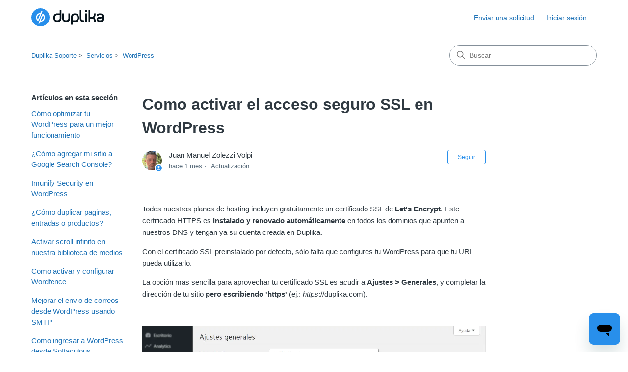

--- FILE ---
content_type: text/html; charset=utf-8
request_url: https://soporte.duplika.com/hc/es/articles/360038724751-Como-activar-el-acceso-seguro-SSL-en-WordPress
body_size: 8580
content:
<!DOCTYPE html>
<html dir="ltr" lang="es">
<head>
  <meta charset="utf-8" />
  <!-- v26880 -->


  <title>Como activar el acceso seguro SSL en WordPress &ndash; Duplika Soporte</title>

  

  <meta name="description" content="Todos nuestros planes de hosting incluyen gratuitamente un certificado SSL de Let's Encrypt. Este certificado HTTPS es instalado y..." /><meta property="og:image" content="https://soporte.duplika.com/hc/theming_assets/01K5P6BTENSD6XPYBT3M0PN9G2" />
<meta property="og:type" content="website" />
<meta property="og:site_name" content="Duplika Soporte" />
<meta property="og:title" content="Como activar el acceso seguro SSL en WordPress" />
<meta property="og:description" content="Todos nuestros planes de hosting incluyen gratuitamente un certificado SSL de Let's Encrypt. Este certificado HTTPS es instalado y renovado automáticamente en todos los dominios que apunten a nuest..." />
<meta property="og:url" content="https://soporte.duplika.com/hc/es/articles/360038724751-Como-activar-el-acceso-seguro-SSL-en-WordPress" />
<link rel="canonical" href="https://soporte.duplika.com/hc/es/articles/360038724751-Como-activar-el-acceso-seguro-SSL-en-WordPress">
<link rel="alternate" hreflang="es" href="https://soporte.duplika.com/hc/es/articles/360038724751-Como-activar-el-acceso-seguro-SSL-en-WordPress">
<link rel="alternate" hreflang="x-default" href="https://soporte.duplika.com/hc/es/articles/360038724751-Como-activar-el-acceso-seguro-SSL-en-WordPress">

  <link rel="stylesheet" href="//static.zdassets.com/hc/assets/application-f34d73e002337ab267a13449ad9d7955.css" media="all" id="stylesheet" />
  <link rel="stylesheet" type="text/css" href="/hc/theming_assets/9644966/360003437331/style.css?digest=45115272649748">

  <link rel="icon" type="image/x-icon" href="/hc/theming_assets/01K7C6CN4VDRAZRHQMTN87SEVP">

    <script async src="https://www.googletagmanager.com/gtag/js?id=G-K00Q7T28R7"></script>
<script>
  window.dataLayer = window.dataLayer || [];
  function gtag(){dataLayer.push(arguments);}
  gtag('js', new Date());
  gtag('config', 'G-K00Q7T28R7');
</script>


  <meta content="width=device-width, initial-scale=1.0" name="viewport" />
<!-- Make the translated search clear button label available for use in JS -->
<!-- See buildClearSearchButton() in script.js -->
<script type="text/javascript">window.searchClearButtonLabelLocalized = "Borrar búsqueda";</script>
<script type="text/javascript">
  // Load ES module polyfill only for browsers that don't support ES modules
  if (!(HTMLScriptElement.supports && HTMLScriptElement.supports('importmap'))) {
    document.write('<script async src="/hc/theming_assets/01J4PDHRVFEBM6YSZQ2BNN49EM"><\/script>');
  }
</script>
<script type="importmap">
{
  "imports": {
    "new-request-form": "/hc/theming_assets/01KEH2ABZ4M65T8CCN6JV08GPZ",
    "flash-notifications": "/hc/theming_assets/01KEH2AC0VCBVHG77HH4C3ZQCB",
    "service-catalog": "/hc/theming_assets/01KEH2AC1QW1S61DMABG81T088",
    "approval-requests": "/hc/theming_assets/01KEH2AC5WVX75D0X9YEJ9KNBN",
    "approval-requests-translations": "/hc/theming_assets/01K2C82JSFR1BWADYNG583MW1Z",
    "new-request-form-translations": "/hc/theming_assets/01K2C82JN9JDR43PR9GJ36E9CH",
    "service-catalog-translations": "/hc/theming_assets/01K2C82JNXDD7VJ1V2SYM9C76H",
    "shared": "/hc/theming_assets/01KEH2AC2AE36043Y7H6TBCJQB",
    "ticket-fields": "/hc/theming_assets/01KEH2ABZ3M2YP76CB86DTE4HD",
    "wysiwyg": "/hc/theming_assets/01KEH2AC03BJREGVNEH24WSG3B"
  }
}
</script>
<script type="module">
  import { renderFlashNotifications } from "flash-notifications";

  const settings = {"brand_color":"rgba(40, 143, 235, 1)","brand_text_color":"#FFFFFF","text_color":"#2F3941","link_color":"#1F73B7","hover_link_color":"#0F3554","visited_link_color":"rgba(75, 125, 195, 1)","background_color":"#FFFFFF","heading_font":"-apple-system, BlinkMacSystemFont, 'Segoe UI', Helvetica, Arial, sans-serif","text_font":"-apple-system, BlinkMacSystemFont, 'Segoe UI', Helvetica, Arial, sans-serif","logo":"/hc/theming_assets/01K5P6BTENSD6XPYBT3M0PN9G2","show_brand_name":false,"favicon":"/hc/theming_assets/01K7C6CN4VDRAZRHQMTN87SEVP","homepage_background_image":"/hc/theming_assets/01K5P6F2JKQ45B2FCH75RSD048","community_background_image":"/hc/theming_assets/01HZP78N1ZK08BKTEXV9ED0PG5","community_image":"/hc/theming_assets/01HZP78N6SKF3XHEP2ENDT85QV","service_catalog_hero_image":"/hc/theming_assets/01KEH2AEF3808FFHWVQMXBSDJS","instant_search":true,"scoped_kb_search":true,"scoped_community_search":true,"show_recent_activity":true,"show_articles_in_section":true,"show_article_author":true,"show_article_comments":true,"show_follow_article":true,"show_recently_viewed_articles":true,"show_related_articles":true,"show_article_sharing":true,"show_follow_section":true,"show_follow_post":true,"show_post_sharing":true,"show_follow_topic":true,"request_list_beta":true};
  const baseLocale = "es";

  renderFlashNotifications(settings, baseLocale);
</script>

  
</head>
<body class="">
  
  
  

  <a class="skip-navigation" tabindex="1" href="#main-content">Saltar al contenido principal</a>

<header class="header">
  <div class="logo">
    <a title="Inicio" href="/hc/es">
      <img src="/hc/theming_assets/01K5P6BTENSD6XPYBT3M0PN9G2" alt="Página principal del Centro de ayuda de Duplika Soporte" />
      
    </a>
  </div>

  <div class="nav-wrapper-desktop">
    <nav class="user-nav" id="user-nav" aria-label="Navegación del usuario">
      <ul class="user-nav-list">
        <li></li>
        <li></li>
        <li><a class="submit-a-request" href="/hc/es/requests/new">Enviar una solicitud</a></li>
        
          <li>
            <a class="sign-in" rel="nofollow" data-auth-action="signin" title="Abre un cuadro de diálogo" role="button" href="/hc/es/signin?return_to=https%3A%2F%2Fsoporte.duplika.com%2Fhc%2Fes%2Farticles%2F360038724751-Como-activar-el-acceso-seguro-SSL-en-WordPress">
              Iniciar sesión
            </a>
          </li>
        
      </ul>
    </nav>
    
  </div>

  <div class="nav-wrapper-mobile">
    <button class="menu-button-mobile" aria-controls="user-nav-mobile" aria-expanded="false" aria-label="Abrir/cerrar menú de navegación">
      
      <svg xmlns="http://www.w3.org/2000/svg" width="16" height="16" focusable="false" viewBox="0 0 16 16" class="icon-menu">
        <path fill="none" stroke="currentColor" stroke-linecap="round" d="M1.5 3.5h13m-13 4h13m-13 4h13"/>
      </svg>
    </button>
    <nav class="menu-list-mobile" id="user-nav-mobile" aria-expanded="false">
      <ul class="menu-list-mobile-items">
        
          <li class="item">
            <a rel="nofollow" data-auth-action="signin" title="Abre un cuadro de diálogo" role="button" href="/hc/es/signin?return_to=https%3A%2F%2Fsoporte.duplika.com%2Fhc%2Fes%2Farticles%2F360038724751-Como-activar-el-acceso-seguro-SSL-en-WordPress">
              Iniciar sesión
            </a>
          </li>
          <li class="nav-divider"></li>
        
        <li class="item"></li>
        <li class="item"><a class="submit-a-request" href="/hc/es/requests/new">Enviar una solicitud</a></li>
        <li class="item"></li>
        <li class="nav-divider"></li>
        
      </ul>
    </nav>
  </div>

</header>


  <main role="main">
    <div class="container-divider"></div>
<div class="container">
  <div class="sub-nav">
    <nav aria-label="Ubicación actual">
  <ol class="breadcrumbs">
    
      <li>
        
          <a href="/hc/es">Duplika Soporte</a>
        
      </li>
    
      <li>
        
          <a href="/hc/es/categories/360002502612-Servicios">Servicios</a>
        
      </li>
    
      <li>
        
          <a href="/hc/es/sections/360007618052-WordPress">WordPress</a>
        
      </li>
    
  </ol>
</nav>

    <div class="search-container">
      <svg xmlns="http://www.w3.org/2000/svg" width="12" height="12" focusable="false" viewBox="0 0 12 12" class="search-icon" aria-hidden="true">
        <circle cx="4.5" cy="4.5" r="4" fill="none" stroke="currentColor"/>
        <path stroke="currentColor" stroke-linecap="round" d="M11 11L7.5 7.5"/>
      </svg>
      <form role="search" class="search" data-search="" action="/hc/es/search" accept-charset="UTF-8" method="get"><input type="hidden" name="utf8" value="&#x2713;" autocomplete="off" /><input type="hidden" name="category" id="category" value="360002502612" autocomplete="off" />
<input type="search" name="query" id="query" placeholder="Buscar" aria-label="Buscar" /></form>
    </div>
  </div>

  <div class="article-container" id="article-container">
    <aside class="article-sidebar" aria-labelledby="section-articles-title">
      
        <div class="collapsible-sidebar">
          <button type="button" class="collapsible-sidebar-toggle" aria-labelledby="section-articles-title" aria-expanded="false">
            <svg xmlns="http://www.w3.org/2000/svg" width="20" height="20" focusable="false" viewBox="0 0 12 12" aria-hidden="true" class="collapsible-sidebar-toggle-icon chevron-icon">
              <path fill="none" stroke="currentColor" stroke-linecap="round" d="M3 4.5l2.6 2.6c.2.2.5.2.7 0L9 4.5"/>
            </svg>
            <svg xmlns="http://www.w3.org/2000/svg" width="20" height="20" focusable="false" viewBox="0 0 12 12" aria-hidden="true" class="collapsible-sidebar-toggle-icon x-icon">
              <path stroke="currentColor" stroke-linecap="round" d="M3 9l6-6m0 6L3 3"/>
            </svg>
          </button>
          <span id="section-articles-title" class="collapsible-sidebar-title sidenav-title">
            Artículos en esta sección
          </span>
          <div class="collapsible-sidebar-body">
            <ul>
              
                <li>
                  <a href="/hc/es/articles/30796181348244-C%C3%B3mo-optimizar-tu-WordPress-para-un-mejor-funcionamiento" 
                     class="sidenav-item "
                     >
                       Cómo optimizar tu WordPress para un mejor funcionamiento
                  </a>
                </li>
              
                <li>
                  <a href="/hc/es/articles/41434393258772--C%C3%B3mo-agregar-mi-sitio-a-Google-Search-Console" 
                     class="sidenav-item "
                     >
                       ¿Cómo agregar mi sitio a Google Search Console?
                  </a>
                </li>
              
                <li>
                  <a href="/hc/es/articles/41428844136980-Imunify-Security-en-WordPress" 
                     class="sidenav-item "
                     >
                       Imunify Security en WordPress
                  </a>
                </li>
              
                <li>
                  <a href="/hc/es/articles/41428739900436--C%C3%B3mo-duplicar-paginas-entradas-o-productos" 
                     class="sidenav-item "
                     >
                       ¿Cómo duplicar paginas, entradas o productos?
                  </a>
                </li>
              
                <li>
                  <a href="/hc/es/articles/41428751662868-Activar-scroll-infinito-en-nuestra-biblioteca-de-medios" 
                     class="sidenav-item "
                     >
                       Activar scroll infinito en nuestra biblioteca de medios
                  </a>
                </li>
              
                <li>
                  <a href="/hc/es/articles/41428653984148-Como-activar-y-configurar-Wordfence" 
                     class="sidenav-item "
                     >
                       Como activar y configurar Wordfence
                  </a>
                </li>
              
                <li>
                  <a href="/hc/es/articles/33955570977300-Mejorar-el-envio-de-correos-desde-WordPress-usando-SMTP" 
                     class="sidenav-item "
                     >
                       Mejorar el envio de correos desde WordPress usando SMTP
                  </a>
                </li>
              
                <li>
                  <a href="/hc/es/articles/30797400181908-Como-ingresar-a-WordPress-desde-Softaculous" 
                     class="sidenav-item "
                     >
                       Como ingresar a WordPress desde Softaculous
                  </a>
                </li>
              
                <li>
                  <a href="/hc/es/articles/28894242160276-Como-crear-nuevos-cursos-en-LearnDash" 
                     class="sidenav-item "
                     >
                       Como crear nuevos cursos en LearnDash
                  </a>
                </li>
              
                <li>
                  <a href="/hc/es/articles/27596949833876-Como-proteger-el-acceso-a-tu-WordPress" 
                     class="sidenav-item "
                     >
                       Como proteger el acceso a tu WordPress
                  </a>
                </li>
              
            </ul>
            
              <a href="/hc/es/sections/360007618052-WordPress" class="article-sidebar-item">Más información</a>
            
          </div>
        </div>
      
    </aside>

    <article id="main-content" class="article">
      <header class="article-header">
        <h1 title="Como activar el acceso seguro SSL en WordPress" class="article-title">
          Como activar el acceso seguro SSL en WordPress
          
        </h1>

        <div class="article-author">
          
            <div class="avatar article-avatar">
              
                <svg xmlns="http://www.w3.org/2000/svg" width="12" height="12" focusable="false" aria-hidden="true" viewBox="0 0 12 12" class="icon-agent" aria-label="Usuario (Juan Manuel Zolezzi Volpi) es un integrante del equipo">
                  <path fill="currentColor" d="M6 0C2.7 0 0 2.7 0 6s2.7 6 6 6 6-2.7 6-6-2.7-6-6-6zm0 2c1.1 0 2 .9 2 2s-.9 2-2 2-2-.9-2-2 .9-2 2-2zm2.3 7H3.7c-.3 0-.4-.3-.3-.5C3.9 7.6 4.9 7 6 7s2.1.6 2.6 1.5c.1.2 0 .5-.3.5z"/>
                </svg>
              
              <img src="https://soporte.duplika.com/system/photos/43855823635476/juan.png" alt="" class="user-avatar"/>
            </div>
          
          <div class="article-meta">
            
              
                Juan Manuel Zolezzi Volpi
              
            

            <div class="meta-group">
              
                <span class="meta-data"><time datetime="2025-12-04T14:24:47Z" title="2025-12-04T14:24:47Z" data-datetime="relative">4 de diciembre de 2025 14:24</time></span>
                <span class="meta-data">Actualización</span>
              
            </div>
          </div>
        </div>

        
          <div class="article-subscribe"><div data-helper="subscribe" data-json="{&quot;item&quot;:&quot;article&quot;,&quot;url&quot;:&quot;/hc/es/articles/360038724751-Como-activar-el-acceso-seguro-SSL-en-WordPress/subscription.json&quot;,&quot;follow_label&quot;:&quot;Seguir&quot;,&quot;unfollow_label&quot;:&quot;Dejar de seguir&quot;,&quot;following_label&quot;:&quot;Siguiendo&quot;,&quot;can_subscribe&quot;:true,&quot;is_subscribed&quot;:false}"></div></div>
        
      </header>

      <section class="article-info">
        <div class="article-content">
          <div class="article-body"><p>Todos nuestros planes de hosting incluyen gratuitamente un certificado SSL de <strong>Let's Encrypt</strong>. Este certificado HTTPS es <strong>instalado y renovado automáticamente</strong> en todos los dominios que apunten a nuestros DNS y tengan ya su cuenta creada en Duplika.</p><p>Con el certificado SSL preinstalado por defecto, sólo falta que configures tu WordPress para que tu URL pueda utilizarlo.</p><p>La opción mas sencilla para aprovechar tu certificado SSL es acudir a <strong>Ajustes &gt;</strong> <strong>Generales</strong>, y completar la dirección de tu sitio <strong>pero escribiendo 'https'</strong> (ej.: <em>https</em>://duplika.com).</p><div aria-hidden="true">&nbsp;</div><figure class="wysiwyg-image"><img style="aspect-ratio: 1193/820;" src="/hc/article_attachments/44007281119764" alt="wordpress-ajustes-generales.webp" width="1193" height="820"></figure><div aria-hidden="true">&nbsp;</div><p>Realizado este paso, si deseas redireccionar el tráfico <strong>HTTP</strong> a la nueva versión <strong>HTTPS</strong>, debes editar el archivo <em>.htaccess</em> situado en la raíz de tu sitio y agregar, justo arriba de <strong>BEGIN WordPress</strong>:</p><div aria-hidden="true">&nbsp;</div><pre>RewriteCond %{HTTPS} !=on<br>RewriteRule ^(.*)$ https://%{HTTP_HOST}%{REQUEST_URI} [L,R=301,NE]</pre><div aria-hidden="true">&nbsp;</div><p>Tras esta modificación, tu sitio ya funcionará sobre el acceso seguro vía https.</p><p>Si no sabes cómo —o prefieres no— editar el archivo <em>.htaccess</em>, puedes <a href="https://duplika.com/contacto/" title="">ponerte en contacto</a> con nosotros y nos encargamos de hacer el cambio.</p><p>Si tu sitio está alojado en otra empresa, otra opción es usar el plugin <a href="https://es.wordpress.org/plugins/really-simple-ssl/">Really Simple SSL</a>. Sin embargo, no recomendamos sobrecargar WordPress para una función que podemos implementar sin necesidad de sumar otro adicional más a nuestro sitio.</p></div>

          

          
        </div>
      </section>

      <footer>
        <div class="article-footer">
          
            <div class="article-share">
  <ul class="share">
    <li>
      <a href="https://www.facebook.com/share.php?title=Como+activar+el+acceso+seguro+SSL+en+WordPress&u=https%3A%2F%2Fsoporte.duplika.com%2Fhc%2Fes%2Farticles%2F360038724751-Como-activar-el-acceso-seguro-SSL-en-WordPress" class="share-facebook" aria-label="Facebook">
        <svg xmlns="http://www.w3.org/2000/svg" width="12" height="12" focusable="false" viewBox="0 0 12 12" aria-label="Compartir esta página en Facebook">
          <path fill="currentColor" d="M6 0a6 6 0 01.813 11.945V7.63h1.552l.244-1.585H6.812v-.867c0-.658.214-1.242.827-1.242h.985V2.55c-.173-.024-.538-.075-1.23-.075-1.444 0-2.29.767-2.29 2.513v1.055H3.618v1.585h1.484v4.304A6.001 6.001 0 016 0z"/>
        </svg>
      </a>
    </li>
    <li>
      <a href="https://twitter.com/share?lang=es&text=Como+activar+el+acceso+seguro+SSL+en+WordPress&url=https%3A%2F%2Fsoporte.duplika.com%2Fhc%2Fes%2Farticles%2F360038724751-Como-activar-el-acceso-seguro-SSL-en-WordPress" class="share-twitter" aria-label="X Corp">
        <svg xmlns="http://www.w3.org/2000/svg" width="12" height="12" focusable="false" viewBox="0 0 12 12" aria-label="Compartir esta página en X Corp">
          <path fill="currentColor" d="M.0763914 0 3.60864 0 6.75369 4.49755 10.5303 0 11.6586 0 7.18498 5.11431 12 12 8.46775 12 5.18346 7.30333 1.12825 12 0 12 4.7531 6.6879z"/>
        </svg>
      </a>
    </li>
    <li>
      <a href="https://www.linkedin.com/shareArticle?mini=true&source=Duplika&title=Como+activar+el+acceso+seguro+SSL+en+WordPress&url=https%3A%2F%2Fsoporte.duplika.com%2Fhc%2Fes%2Farticles%2F360038724751-Como-activar-el-acceso-seguro-SSL-en-WordPress" class="share-linkedin" aria-label="LinkedIn">
        <svg xmlns="http://www.w3.org/2000/svg" width="12" height="12" focusable="false" viewBox="0 0 12 12" aria-label="Compartir esta página en LinkedIn">
          <path fill="currentColor" d="M10.8 0A1.2 1.2 0 0112 1.2v9.6a1.2 1.2 0 01-1.2 1.2H1.2A1.2 1.2 0 010 10.8V1.2A1.2 1.2 0 011.2 0h9.6zM8.09 4.356a1.87 1.87 0 00-1.598.792l-.085.133h-.024v-.783H4.676v5.727h1.778V7.392c0-.747.142-1.47 1.068-1.47.913 0 .925.854.925 1.518v2.785h1.778V7.084l-.005-.325c-.05-1.38-.456-2.403-2.13-2.403zm-4.531.142h-1.78v5.727h1.78V4.498zm-.89-2.846a1.032 1.032 0 100 2.064 1.032 1.032 0 000-2.064z"/>
        </svg>
      </a>
    </li>
  </ul>

</div>
          
          
            
          
        </div>
        
          <div class="article-votes">
            <h2 class="article-votes-question" id="article-votes-label">¿Fue útil este artículo?</h2>
            <div class="article-votes-controls" role="group" aria-labelledby="article-votes-label">
              <button type="button" class="button article-vote article-vote-up" data-helper="vote" data-item="article" data-type="up" data-id="360038724751" data-upvote-count="1" data-vote-count="1" data-vote-sum="1" data-vote-url="/hc/es/articles/360038724751/vote" data-value="null" data-label="Usuarios a los que les pareció útil: 1 de 1" data-selected-class="button-primary" aria-label="Este artículo fue útil" aria-pressed="false">Sí</button>
              <button type="button" class="button article-vote article-vote-down" data-helper="vote" data-item="article" data-type="down" data-id="360038724751" data-upvote-count="1" data-vote-count="1" data-vote-sum="1" data-vote-url="/hc/es/articles/360038724751/vote" data-value="null" data-label="Usuarios a los que les pareció útil: 1 de 1" data-selected-class="button-primary" aria-label="Este artículo no fue útil" aria-pressed="false">No</button>
            </div>
            <small class="article-votes-count">
              <span class="article-vote-label" data-helper="vote" data-item="article" data-type="label" data-id="360038724751" data-upvote-count="1" data-vote-count="1" data-vote-sum="1" data-vote-url="/hc/es/articles/360038724751/vote" data-value="null" data-label="Usuarios a los que les pareció útil: 1 de 1">Usuarios a los que les pareció útil: 1 de 1</span>
            </small>
          </div>
        

        <div class="article-more-questions">
          ¿Tiene más preguntas? <a href="/hc/es/requests/new">Enviar una solicitud</a>
        </div>
        <div class="article-return-to-top">
          <a href="#article-container">
            Regresar al inicio
            <svg xmlns="http://www.w3.org/2000/svg" class="article-return-to-top-icon" width="20" height="20" focusable="false" viewBox="0 0 12 12" aria-hidden="true">
              <path fill="none" stroke="currentColor" stroke-linecap="round" d="M3 4.5l2.6 2.6c.2.2.5.2.7 0L9 4.5"/>
            </svg>
          </a>
        </div>
      </footer>

      <div class="article-relatives">
        
          <div data-recent-articles></div>
        
        
          
  <section class="related-articles">
    
      <h2 class="related-articles-title">Artículos relacionados</h2>
    
    <ul>
      
        <li>
          <a href="/hc/es/related/click?data=BAh7CjobZGVzdGluYXRpb25fYXJ0aWNsZV9pZGwrCKNgPdVTADoYcmVmZXJyZXJfYXJ0aWNsZV9pZGwrCI%2F0%2BtNTADoLbG9jYWxlSSIHZXMGOgZFVDoIdXJsSSJDL2hjL2VzL2FydGljbGVzLzM2MDA1OTg1NTAxMS1DZXJ0aWZpY2Fkb3MtU1NMLWRlLUxldC1zLUVuY3J5cHQGOwhUOglyYW5raQY%3D--601ccbf3bde53ac33065f5e1e08b31e23372c0c4" rel="nofollow">Certificados SSL de Let&#39;s Encrypt</a>
        </li>
      
        <li>
          <a href="/hc/es/related/click?data=BAh7CjobZGVzdGluYXRpb25fYXJ0aWNsZV9pZGwrCMj8NtVTADoYcmVmZXJyZXJfYXJ0aWNsZV9pZGwrCI%2F0%2BtNTADoLbG9jYWxlSSIHZXMGOgZFVDoIdXJsSSJSL2hjL2VzL2FydGljbGVzLzM2MDA1OTQzNjIzMi1Db25kaWNpb25lcy1wYXJhLW51ZXN0cmEtZ2FyYW50JUMzJUFEYS1kZS11cHRpbWUGOwhUOglyYW5raQc%3D--b4a0ffd9d10506c276e01c3b8c8b3da139ab22ba" rel="nofollow">Condiciones para nuestra garantía de uptime</a>
        </li>
      
        <li>
          <a href="/hc/es/related/click?data=BAh7CjobZGVzdGluYXRpb25fYXJ0aWNsZV9pZGwrCKwf9dNTADoYcmVmZXJyZXJfYXJ0aWNsZV9pZGwrCI%2F0%2BtNTADoLbG9jYWxlSSIHZXMGOgZFVDoIdXJsSSI4L2hjL2VzL2FydGljbGVzLzM2MDAzODM0MjU3Mi1SZW5vdmFyLWRvbWluaW8tY29tLWFyBjsIVDoJcmFua2kI--733780d652aed2bc578d4ebbe0839f7b81073631" rel="nofollow">Renovar dominio .com.ar</a>
        </li>
      
        <li>
          <a href="/hc/es/related/click?data=BAh7CjobZGVzdGluYXRpb25fYXJ0aWNsZV9pZGwrCDgg9dNTADoYcmVmZXJyZXJfYXJ0aWNsZV9pZGwrCI%2F0%2BtNTADoLbG9jYWxlSSIHZXMGOgZFVDoIdXJsSSJPL2hjL2VzL2FydGljbGVzLzM2MDAzODM0MjcxMi1SZXZpc2FyLWxvZ3MtZGUtY29ycmVvcy1lbnRyYW50ZXMteS1zYWxpZW50ZXMGOwhUOglyYW5raQk%3D--2e1d52d9ccd50678f3c45a81e6e1d1ee46996216" rel="nofollow">Revisar logs de correos entrantes y salientes</a>
        </li>
      
    </ul>
  </section>


        
      </div>
      
        <div class="article-comments" id="article-comments">
          <section class="comments">
            <header class="comment-overview">
              <h2 class="comment-heading">
                Comentarios
              </h2>
              <p class="comment-callout">0 comentarios</p>
              
            </header>

            <ul id="comments" class="comment-list">
              
            </ul>

            

            

            <p class="comment-callout"><a data-auth-action="signin" rel="nofollow" href="https://duplika.zendesk.com/access?brand_id=360003437331&amp;return_to=https%3A%2F%2Fsoporte.duplika.com%2Fhc%2Fes%2Farticles%2F360038724751-Como-activar-el-acceso-seguro-SSL-en-WordPress">Inicie sesión</a> para dejar un comentario.</p>
          </section>
        </div>
      
    </article>
  </div>
</div>

  </main>

  <footer class="footer">
  <div class="footer-inner">
    <a title="Inicio" href="/hc/es">Duplika Soporte</a>

    <div class="footer-language-selector">
      
        <div class="dropdown language-selector">
          <button class="dropdown-toggle" aria-haspopup="true" aria-expanded="false">
            Español
            <svg xmlns="http://www.w3.org/2000/svg" width="12" height="12" focusable="false" viewBox="0 0 12 12" class="dropdown-chevron-icon" aria-hidden="true">
              <path fill="none" stroke="currentColor" stroke-linecap="round" d="M3 4.5l2.6 2.6c.2.2.5.2.7 0L9 4.5"/>
            </svg>
          </button>
          <span class="dropdown-menu dropdown-menu-end" role="menu">
            
              <a href="/hc/change_language/en-us?return_to=%2Fhc%2Fen-us" dir="ltr" rel="nofollow" role="menuitem">
                English (US)
              </a>
            
          </span>
        </div>
      
    </div>
  </div>
</footer>



  <!-- / -->

  
  <script src="//static.zdassets.com/hc/assets/es.6ce7621e497651b82cdd.js"></script>
  

  <script type="text/javascript">
  /*

    Greetings sourcecode lurker!

    This is for internal Zendesk and legacy usage,
    we don't support or guarantee any of these values
    so please don't build stuff on top of them.

  */

  HelpCenter = {};
  HelpCenter.account = {"subdomain":"duplika","environment":"production","name":"Duplika"};
  HelpCenter.user = {"identifier":"da39a3ee5e6b4b0d3255bfef95601890afd80709","email":null,"name":"","role":"anonymous","avatar_url":"https://assets.zendesk.com/hc/assets/default_avatar.png","is_admin":false,"organizations":[],"groups":[]};
  HelpCenter.internal = {"asset_url":"//static.zdassets.com/hc/assets/","web_widget_asset_composer_url":"https://static.zdassets.com/ekr/snippet.js","current_session":{"locale":"es","csrf_token":null,"shared_csrf_token":null},"usage_tracking":{"event":"article_viewed","data":"BAh7CDoLbG9jYWxlSSIHZXMGOgZFVDoPYXJ0aWNsZV9pZGwrCI/[base64]--c2bc8e6e0e40e020e4e08146bf3440b39a4c678b","url":"https://soporte.duplika.com/hc/activity"},"current_record_id":"360038724751","current_record_url":"/hc/es/articles/360038724751-Como-activar-el-acceso-seguro-SSL-en-WordPress","current_record_title":"Como activar el acceso seguro SSL en WordPress","current_text_direction":"ltr","current_brand_id":360003437331,"current_brand_name":"Duplika","current_brand_url":"https://duplika.zendesk.com","current_brand_active":true,"current_path":"/hc/es/articles/360038724751-Como-activar-el-acceso-seguro-SSL-en-WordPress","show_autocomplete_breadcrumbs":true,"user_info_changing_enabled":false,"has_user_profiles_enabled":false,"has_end_user_attachments":true,"user_aliases_enabled":false,"has_anonymous_kb_voting":true,"has_multi_language_help_center":true,"show_at_mentions":false,"embeddables_config":{"embeddables_web_widget":true,"embeddables_help_center_auth_enabled":true,"embeddables_connect_ipms":false},"answer_bot_subdomain":"static","gather_plan_state":"cancelled","has_article_verification":false,"has_gather":false,"has_ckeditor":true,"has_community_enabled":false,"has_community_badges":false,"has_community_post_content_tagging":false,"has_gather_content_tags":false,"has_guide_content_tags":true,"has_user_segments":true,"has_answer_bot_web_form_enabled":false,"has_garden_modals":false,"theming_cookie_key":"hc-da39a3ee5e6b4b0d3255bfef95601890afd80709-2-preview","is_preview":false,"has_search_settings_in_plan":true,"theming_api_version":4,"theming_settings":{"brand_color":"rgba(40, 143, 235, 1)","brand_text_color":"#FFFFFF","text_color":"#2F3941","link_color":"#1F73B7","hover_link_color":"#0F3554","visited_link_color":"rgba(75, 125, 195, 1)","background_color":"#FFFFFF","heading_font":"-apple-system, BlinkMacSystemFont, 'Segoe UI', Helvetica, Arial, sans-serif","text_font":"-apple-system, BlinkMacSystemFont, 'Segoe UI', Helvetica, Arial, sans-serif","logo":"/hc/theming_assets/01K5P6BTENSD6XPYBT3M0PN9G2","show_brand_name":false,"favicon":"/hc/theming_assets/01K7C6CN4VDRAZRHQMTN87SEVP","homepage_background_image":"/hc/theming_assets/01K5P6F2JKQ45B2FCH75RSD048","community_background_image":"/hc/theming_assets/01HZP78N1ZK08BKTEXV9ED0PG5","community_image":"/hc/theming_assets/01HZP78N6SKF3XHEP2ENDT85QV","service_catalog_hero_image":"/hc/theming_assets/01KEH2AEF3808FFHWVQMXBSDJS","instant_search":true,"scoped_kb_search":true,"scoped_community_search":true,"show_recent_activity":true,"show_articles_in_section":true,"show_article_author":true,"show_article_comments":true,"show_follow_article":true,"show_recently_viewed_articles":true,"show_related_articles":true,"show_article_sharing":true,"show_follow_section":true,"show_follow_post":true,"show_post_sharing":true,"show_follow_topic":true,"request_list_beta":true},"has_pci_credit_card_custom_field":false,"help_center_restricted":false,"is_assuming_someone_else":false,"flash_messages":[],"user_photo_editing_enabled":true,"user_preferred_locale":"es","base_locale":"es","login_url":"https://duplika.zendesk.com/access?brand_id=360003437331\u0026return_to=https%3A%2F%2Fsoporte.duplika.com%2Fhc%2Fes%2Farticles%2F360038724751-Como-activar-el-acceso-seguro-SSL-en-WordPress","has_alternate_templates":false,"has_custom_statuses_enabled":false,"has_hc_generative_answers_setting_enabled":true,"has_generative_search_with_zgpt_enabled":false,"has_suggested_initial_questions_enabled":false,"has_guide_service_catalog":true,"has_service_catalog_search_poc":false,"has_service_catalog_itam":false,"has_csat_reverse_2_scale_in_mobile":false,"has_knowledge_navigation":false,"has_unified_navigation":false,"has_unified_navigation_eap_access":false,"has_csat_bet365_branding":false,"version":"v26880","dev_mode":false};
</script>

  
  
  <script src="//static.zdassets.com/hc/assets/hc_enduser-9d4172d9b2efbb6d87e4b5da3258eefa.js"></script>
  <script type="text/javascript" src="/hc/theming_assets/9644966/360003437331/script.js?digest=45115272649748"></script>
  <script src="//analytics.zdassets.com/hc/assets/analytics-aa1f347242302565819d86b80d61094e.js"></script>
</body>
</html>

--- FILE ---
content_type: image/svg+xml
request_url: https://soporte.duplika.com/hc/theming_assets/01K5P6BTENSD6XPYBT3M0PN9G2
body_size: 3555
content:
<svg xmlns:xlink="http://www.w3.org/1999/xlink" xmlns="http://www.w3.org/2000/svg" width="220.61473mm" height="55.562496mm" viewBox="0 0 220.61473 55.562496" id="svg5" xml:space="preserve"><defs id="defs2"><style id="style132">      .st0 {        fill: #fff;        fill-rule: evenodd;      }      .st1 {        fill: #288feb;      }      .st2 {        fill: #06121a;      }    </style><style id="style4767">      .st0 {        fill: #fff;        fill-rule: evenodd;      }      .st1 {        fill: #1a1a1a;      }      .st2 {        fill: #288feb;      }    </style><linearGradient id="linearGradient4358"><stop style="stop-color:#166594;stop-opacity:1" offset="0" id="stop4360"/><stop style="stop-color:#1f89c9;stop-opacity:1" offset="1" id="stop4362"/></linearGradient><linearGradient id="linearGradient3173"><stop style="stop-color:#3a8fba;stop-opacity:1" offset="0" id="stop3175"/><stop style="stop-color:#0b82c1;stop-opacity:1" offset="1" id="stop3177"/></linearGradient><linearGradient id="linearGradient3934"><stop id="stop3936" offset="0" style="stop-color:#0f98cc;stop-opacity:1"/><stop id="stop3938" offset="1" style="stop-color:#3e8ca9;stop-opacity:1"/></linearGradient><linearGradient id="linearGradient3081"><stop style="stop-color:#068abb;stop-opacity:1" offset="0" id="stop3083"/><stop style="stop-color:#0080bf;stop-opacity:1" offset="1" id="stop3085"/></linearGradient><linearGradient id="linearGradient3073"><stop style="stop-color:#0f93cf;stop-opacity:1" offset="0" id="stop3075"/><stop style="stop-color:#49a5c7;stop-opacity:1" offset="1" id="stop3077"/></linearGradient><linearGradient id="linearGradient3057"><stop style="stop-color:#3a8fba;stop-opacity:1" offset="0" id="stop3059"/><stop style="stop-color:#006cb4;stop-opacity:1" offset="1" id="stop3061"/></linearGradient><linearGradient id="linearGradient4122"><stop style="stop-color:#ffffff;stop-opacity:1" offset="0" id="stop4124"/><stop style="stop-color:#ffffff;stop-opacity:0" offset="1" id="stop4126"/></linearGradient><clipPath clipPathUnits="userSpaceOnUse" id="clipPath3946"><rect y="-67.447197" x="-889.60071" height="482.37546" width="482.37546" id="rect3948" style="color:#000000;display:inline;overflow:visible;visibility:visible;opacity:0.456731;fill:#333333;fill-opacity:1;fill-rule:nonzero;stroke:none;stroke-width:2;marker:none;enable-background:accumulate" transform="scale(1,-1)"/></clipPath><clipPath clipPathUnits="userSpaceOnUse" id="clipPath3972"><rect style="color:#000000;display:inline;overflow:visible;visibility:visible;opacity:0.456731;fill:#ff8080;fill-opacity:1;fill-rule:nonzero;stroke:none;stroke-width:2;marker:none;enable-background:accumulate" id="rect3974" width="519.67322" height="845.59705" x="450.96991" y="-951.43555"/></clipPath><clipPath clipPathUnits="userSpaceOnUse" id="clipPath4364"><rect style="color:#000000;display:inline;overflow:visible;visibility:visible;opacity:0.8;fill:#000000;fill-opacity:1;fill-rule:nonzero;stroke:none;stroke-width:35;marker:none;enable-background:accumulate" id="rect4366" width="1280" height="720" x="3196.9238" y="-226.54919" rx="0" ry="0" transform="scale(-1,1)"/></clipPath><clipPath clipPathUnits="userSpaceOnUse" id="clipPath4595"><rect ry="0" rx="0" y="-854.54919" x="3160.9238" height="720" width="1280" id="rect4597" style="color:#000000;display:inline;overflow:visible;visibility:visible;opacity:0.8;fill:#000000;fill-opacity:1;fill-rule:nonzero;stroke:none;stroke-width:35;marker:none;enable-background:accumulate" transform="scale(-1,1)"/></clipPath><clipPath clipPathUnits="userSpaceOnUse" id="clipPath3211"><rect style="color:#000000;display:inline;overflow:visible;visibility:visible;opacity:0.8;fill:#000000;fill-opacity:1;fill-rule:nonzero;stroke:none;stroke-width:35;marker:none;enable-background:accumulate" id="rect3213" width="1280" height="720" x="3160.9238" y="-854.54919" rx="0" ry="0"/></clipPath><radialGradient xlink:href="#linearGradient4122" id="radialGradient4238" cx="5422.9238" cy="231.45084" fx="5422.9238" fy="231.45084" r="640" gradientTransform="matrix(1,0,0,0.5625,0,101.25974)" gradientUnits="userSpaceOnUse"/><clipPath clipPathUnits="userSpaceOnUse" id="clipPath4216"><rect style="color:#000000;display:inline;overflow:visible;visibility:visible;opacity:0.8;fill:#000000;fill-opacity:1;fill-rule:nonzero;stroke:none;stroke-width:35;marker:none;enable-background:accumulate" id="rect4218" width="1584.3578" height="956.21661" x="3008.7449" y="-1068.6576" rx="0" ry="0"/></clipPath><clipPath clipPathUnits="userSpaceOnUse" id="clipPath3069"><circle transform="translate(25.809397,43.487067)" id="path3071" style="fill:#029dd8;fill-opacity:1;stroke:none" cx="1145.5129" cy="-97.311707" r="33.941124"/></clipPath><linearGradient xlink:href="#linearGradient3073" id="linearGradient3079" x1="1174.3276" y1="-40.212841" x2="1174.8579" y2="-59.658276" gradientUnits="userSpaceOnUse"/><linearGradient xlink:href="#linearGradient3081" id="linearGradient3095" gradientUnits="userSpaceOnUse" x1="1126.0675" y1="-87.235435" x2="1128.3657" y2="-117.99458"/><linearGradient xlink:href="#linearGradient3934" id="linearGradient3097" gradientUnits="userSpaceOnUse" x1="1174.3276" y1="-40.212841" x2="1174.8579" y2="-59.658276"/><linearGradient xlink:href="#linearGradient3057" id="linearGradient3099" gradientUnits="userSpaceOnUse" gradientTransform="matrix(3.445411,0,0,3.445411,-3111.4405,187.45418)" x1="1170.792" y1="-100.67047" x2="1145.6899" y2="-123.47466"/><linearGradient xlink:href="#linearGradient5391-4-8-4-1" id="linearGradient12213" gradientUnits="userSpaceOnUse" x1="1174.3276" y1="-40.212841" x2="1174.8579" y2="-59.658276"/><linearGradient id="linearGradient5391-4-8-4-1"><stop style="stop-color:#0f98cc;stop-opacity:1" offset="0" id="stop5393-6-1-4-6"/><stop style="stop-color:#2d87b9;stop-opacity:1" offset="1" id="stop5395-6-8-6-3"/></linearGradient><clipPath clipPathUnits="userSpaceOnUse" id="clipPath3069-6-6-9-8"><circle transform="translate(25.809397,43.487067)" id="path3071-29-0-8-3" style="fill:#029dd8;fill-opacity:1;stroke:none" cx="1145.5129" cy="-97.311707" r="33.941124"/></clipPath><clipPath clipPathUnits="userSpaceOnUse" id="clipPath3069-6-6-9-8-9"><circle transform="translate(25.809397,43.487067)" id="path3071-29-0-8-3-4" style="fill:#029dd8;fill-opacity:1;stroke:none" cx="1145.5129" cy="-97.311707" r="33.941124"/></clipPath><clipPath clipPathUnits="userSpaceOnUse" id="clipPath3069-6-6-9-8-1"><circle transform="translate(25.809397,43.487067)" id="path3071-29-0-8-3-7" style="fill:#029dd8;fill-opacity:1;stroke:none" cx="1145.5129" cy="-97.311707" r="33.941124"/></clipPath><linearGradient id="linearGradient6220"><stop id="stop6222" offset="0" style="stop-color:#3a8fba;stop-opacity:1"/><stop id="stop6224" offset="1" style="stop-color:#0071bd;stop-opacity:1"/></linearGradient><clipPath clipPathUnits="userSpaceOnUse" id="clipPath3069-6-6-9-8-1-1"><circle transform="translate(25.809397,43.487067)" id="path3071-29-0-8-3-7-7" style="fill:#029dd8;fill-opacity:1;stroke:none" cx="1145.5129" cy="-97.311707" r="33.941124"/></clipPath><linearGradient xlink:href="#linearGradient6220" id="linearGradient7913-4" gradientUnits="userSpaceOnUse" gradientTransform="matrix(3.445411,0,0,3.445411,-3111.4405,187.45418)" x1="1178.1333" y1="-105.71125" x2="1133.9178" y2="-129.04356"/><linearGradient xlink:href="#linearGradient6220" id="linearGradient3213" gradientUnits="userSpaceOnUse" gradientTransform="matrix(4.7875111,0,0,4.7875111,-6357.8645,57.880847)" x1="1178.1333" y1="-105.71125" x2="1133.9178" y2="-129.04356"/><clipPath clipPathUnits="userSpaceOnUse" id="clipPath3233"><rect style="color:#000000;display:inline;overflow:visible;visibility:visible;fill:#000080;fill-opacity:1;fill-rule:nonzero;stroke:none;stroke-width:3;marker:none;enable-background:accumulate" id="rect3235" width="219.799" height="219.799" x="-983.60815" y="-517.89948"/></clipPath><linearGradient xlink:href="#linearGradient6220" id="linearGradient3237" gradientUnits="userSpaceOnUse" gradientTransform="matrix(4.7875111,0,0,4.7875111,-6357.8645,57.880847)" x1="1178.1333" y1="-105.71125" x2="1141.0599" y2="-126.83601"/><linearGradient xlink:href="#linearGradient6220" id="linearGradient3144" gradientUnits="userSpaceOnUse" gradientTransform="matrix(5.445329,0,0,5.445329,-7611.0767,89.823138)" x1="1178.1333" y1="-105.71125" x2="1141.0599" y2="-126.83601"/><linearGradient xlink:href="#linearGradient6220" id="linearGradient3157" gradientUnits="userSpaceOnUse" gradientTransform="matrix(33.313798,0,0,33.313798,-38297.936,1328.9246)" x1="1178.1333" y1="-105.71125" x2="1141.0599" y2="-126.83601"/><linearGradient xlink:href="#linearGradient3173" id="linearGradient3167" gradientUnits="userSpaceOnUse" gradientTransform="matrix(33.313798,0,0,33.313798,-38297.936,1328.9246)" x1="1178.1333" y1="-105.71125" x2="1141.0599" y2="-126.83601"/><clipPath clipPathUnits="userSpaceOnUse" id="clipPath3183"><rect style="color:#000000;display:inline;overflow:visible;visibility:visible;opacity:0.75;fill:#ccaa72;fill-opacity:1;fill-rule:nonzero;stroke:none;stroke-width:31.456;marker:none;enable-background:accumulate" id="rect3185" width="1920" height="1080" x="-1096.5493" y="-2452.8977" rx="0" ry="0"/></clipPath><clipPath clipPathUnits="userSpaceOnUse" id="clipPath3069-6-6-9-8-1-17"><circle transform="translate(25.809397,43.487067)" id="path3071-29-0-8-3-7-4" style="fill:#029dd8;fill-opacity:1;stroke:none" cx="1145.5129" cy="-97.311707" r="33.941124"/></clipPath><clipPath clipPathUnits="userSpaceOnUse" id="clipPath3206"><rect style="color:#000000;display:inline;overflow:visible;visibility:visible;fill:#2d2d2d;fill-opacity:1;fill-rule:nonzero;stroke:none;stroke-width:0;marker:none;enable-background:accumulate" id="rect3208" width="160.10732" height="160.10732" x="755.26874" y="-227.8783" rx="23.545193" ry="23.545193"/></clipPath><clipPath clipPathUnits="userSpaceOnUse" id="clipPath3069-6-6-9-8-1-174"><circle transform="translate(25.809397,43.487067)" id="path3071-29-0-8-3-7-0" style="fill:#029dd8;fill-opacity:1;stroke:none" cx="1145.5129" cy="-97.311707" r="33.941124"/></clipPath><linearGradient xlink:href="#linearGradient4358" id="linearGradient4364" x1="1146.0026" y1="-62.969875" x2="1146.0026" y2="-131.69727" gradientUnits="userSpaceOnUse"/><clipPath clipPathUnits="userSpaceOnUse" id="clipPath3954"><rect style="color:#000000;display:inline;overflow:visible;visibility:visible;fill:#b3b3b3;fill-opacity:1;fill-rule:nonzero;stroke:none;stroke-width:5;marker:none;enable-background:accumulate" id="rect3956" width="200" height="200" x="1681.4375" y="583.75342"/></clipPath><clipPath clipPathUnits="userSpaceOnUse" id="clipPath4081"><rect y="573.75342" x="1917.1166" height="200" width="200" id="rect4083" style="color:#000000;display:inline;overflow:visible;visibility:visible;fill:#b3b3b3;fill-opacity:1;fill-rule:nonzero;stroke:none;stroke-width:5;marker:none;enable-background:accumulate"/></clipPath><clipPath clipPathUnits="userSpaceOnUse" id="clipPath4134"><rect y="-465.3302" x="1773.8868" height="345.91599" width="345.91599" id="rect4136" style="color:#000000;display:inline;overflow:visible;visibility:visible;opacity:0.190265;fill:#000000;stroke:none;stroke-width:1;marker:none;enable-background:accumulate"/></clipPath><clipPath clipPathUnits="userSpaceOnUse" id="clipPath4146"><rect style="color:#000000;display:inline;overflow:visible;visibility:visible;opacity:0.190265;fill:#000000;stroke:none;stroke-width:1;marker:none;enable-background:accumulate" id="rect4148" width="345.91599" height="345.91599" x="1773.8868" y="-465.3302"/></clipPath></defs><g id="layer1" transform="translate(30.151144,-87.042845)"><g transform="matrix(0.34754846,0,0,0.34754846,-48.891418,-125.56636)" id="g3721" style="fill:#06121a;fill-opacity:1"><path id="path3723" d="m 318.21041,694.84916 c 0,25.39616 -11.79057,38.09423 -35.37171,38.09423 -23.67611,0 -35.51944,-12.69807 -35.51944,-38.09423 0,-25.30119 11.83981,-37.95002 35.51944,-37.95002 h 20.47873 v -29.9337 h 14.89298 z m -14.89298,0 V 671.79564 H 282.8387 c -7.92487,0 -13.46489,2.09993 -16.61303,6.29979 -2.5783,3.44009 -3.86922,9.02232 -3.86922,16.75725 0,7.73844 1.29092,13.32067 3.86922,16.75724 3.15166,4.29835 8.68816,6.44753 16.61303,6.44753 v 0 c 7.92135,0 13.46137,-2.14918 16.61303,-6.44753 2.57479,-3.44009 3.8657,-9.02232 3.8657,-16.76076 z" style="fill:#06121a;fill-opacity:1"/><path id="path3725" d="m 395.28529,694.84916 c 0,25.30118 -11.8363,37.95354 -35.51593,37.95354 -23.58466,0 -35.37171,-12.65236 -35.37171,-37.95354 v -38.09424 h 14.89298 v 38.09424 c 0,7.73844 1.29091,13.32067 3.8657,16.75724 3.15166,4.19986 8.68816,6.30331 16.61303,6.30331 7.92487,0 13.46489,-2.10345 16.61303,-6.30331 2.5783,-3.43657 3.8657,-9.0188 3.8657,-16.75724 v -38.09424 h 15.0372 z" style="fill:#06121a;fill-opacity:1"/><path id="path3727" d="m 472.74708,694.84916 c 0,25.30118 -11.83981,37.95002 -35.51944,37.95002 h -20.47873 v 23.58466 h -14.89298 v -61.53468 c 0,-25.39616 11.79409,-38.09424 35.37523,-38.09424 v 0 c 23.67259,0 35.51592,12.69808 35.51592,38.09424 z m -14.89649,0 c 0,-7.73141 -1.29092,-13.32067 -3.86923,-16.75724 -3.24662,-4.29484 -8.83237,-6.44402 -16.75724,-6.44402 -7.92487,0 -13.46137,2.14918 -16.61302,6.44402 -2.57831,3.43657 -3.86923,9.02231 -3.86923,16.75724 v 23.05704 h 20.47873 c 7.92487,0 13.51062,-2.09994 16.75725,-6.30332 2.58182,-3.53154 3.87274,-9.11377 3.87274,-16.75372 z" style="fill:#06121a;fill-opacity:1"/><path id="path3729" d="m 517.60542,732.8027 c -25.39967,0 -38.09775,-9.16654 -38.09775,-27.49609 v -78.34117 h 14.89298 v 78.33765 c 0,3.91495 1.33664,6.8239 4.01344,8.73389 3.53154,2.5783 9.92631,3.86922 19.19133,3.86922 z" style="fill:#06121a;fill-opacity:1"/><path id="path3731" d="m 542.4212,641.86546 h -14.88947 v -14.90002 h 14.88947 z m -14.88947,14.88946 h 14.88947 v 76.04426 h -14.88947 z" style="fill:#06121a;fill-opacity:1"/><path id="path3733" d="m 619.56642,732.8027 h -14.89298 v -7.4465 c 0,-7.73492 -1.2874,-13.32067 -3.86922,-16.75724 -3.15166,-4.19986 -8.68816,-6.30331 -16.61303,-6.30331 h -12.17397 v 30.50353 H 557.12423 V 626.96544 h 14.89299 v 60.43723 h 11.31219 c 7.92839,0 13.46489,-2.14918 16.61654,-6.44401 2.57479,-3.44009 3.86922,-9.02232 3.86922,-16.75725 v -7.44649 h 14.89299 v 7.44649 c 0,13.84478 -3.63004,23.9153 -10.88658,30.21862 v 0 c 7.82989,6.39476 11.74484,16.708 11.74484,30.93266 z" style="fill:#06121a;fill-opacity:1"/><path id="path3735" d="m 688.69181,710.03057 c 0,15.1779 -10.26047,22.76861 -30.78845,22.76861 -11.74484,0 -20.19381,-2.71901 -25.35043,-8.16406 -3.53154,-3.81646 -5.29731,-8.68816 -5.29731,-14.60455 0,-5.92342 1.76577,-10.78809 5.29731,-14.60806 5.15662,-5.44153 13.60559,-8.16406 25.35043,-8.16406 v 0 c 6.96812,0 11.60063,-0.95323 13.8905,-2.86322 1.33664,-1.04821 2.00496,-2.67328 2.00496,-4.86819 0,-2.29339 -0.66832,-3.96067 -2.00496,-5.01239 -2.28987,-1.90999 -6.92238,-2.86323 -13.8905,-2.86323 -6.87666,0 -11.45993,0.95324 -13.7498,2.86323 -1.33664,1.05172 -2.00144,2.719 -2.00144,5.01239 h -14.89299 c 0,-5.9199 1.76578,-10.78809 5.29732,-14.60806 5.15661,-5.44153 13.60559,-8.16054 25.35043,-8.16054 20.52797,0 30.78844,7.59071 30.78844,22.77212 v 0 30.50001 h -0.004 z m -14.88947,0 v -10.0248 c -4.39332,1.53011 -9.69064,2.28988 -15.89898,2.28988 v 0 c -6.87666,0 -11.45993,0.90751 -13.7498,2.72252 -1.33664,1.04821 -2.00144,2.72253 -2.00144,5.0124 0,2.28988 0.6648,3.96068 2.00144,5.0124 2.28987,1.90999 6.87314,2.86323 13.7498,2.86323 v 0 c 6.96812,0 11.60063,-0.95324 13.8905,-2.86323 1.33664,-1.0482 2.00848,-2.719 2.00848,-5.0124 z" style="fill:#06121a;fill-opacity:1"/></g><g id="g3737" transform="matrix(0.26458333,0,0,0.26458333,-725.75439,-13.072103)"><g id="g3739" transform="matrix(0.89788773,0,0,0.89788773,1984.026,616.11714)"><path transform="matrix(3.445411,0,0,3.445411,-3111.4405,187.45418)" style="fill:#288feb;fill-opacity:1;stroke:none" d="m 1179.4541,-97.311707 c 0,18.745166 -15.196,33.941124 -33.9412,33.941124 -18.7451,0 -33.9411,-15.195958 -33.9411,-33.941124 0,-18.745163 15.196,-33.941123 33.9411,-33.941123 18.7452,0 33.9412,15.19596 33.9412,33.941123 z" id="path3741"/></g><g id="g3743" transform="matrix(0.78470891,0,0,0.78470891,2687.0666,669.31332)" style="fill:#ffffff"><path style="fill:#ffffff;fill-opacity:1;fill-rule:evenodd" clip-rule="evenodd" d="m 27.469491,-215.25312 c 8.495903,-21.10976 16.987983,-42.22717 25.48771,-63.33693 2.802654,-6.96266 -0.0076,-5.89207 -5.368248,-4.54236 -20.471228,5.16943 -35.218617,24.57771 -35.218617,46.7657 0,7.65855 1.594416,15.01122 4.859718,21.38888 4.676188,9.13826 6.836487,8.17855 10.239437,-0.27529 z m 44.108345,-109.48322 c 3.490891,-8.98149 20.172991,-10.39237 17.431514,0.0803 -5.138837,12.77827 -3.536774,8.59531 -8.683257,21.36976 -13.676799,33.75802 -27.26948,67.55428 -41.030396,101.28172 -5.846191,14.3268 -19.060342,20.12328 -30.4353699,6.07178 -8.90119855,-10.99268 -13.8603285,-25.1933 -13.8603285,-40.43393 0,-23.77094 12.5909136,-44.60922 31.4677254,-56.20602 26.990361,-16.57886 32.561257,-0.96735 45.110112,-32.16361 z" id="path3745"/><path style="fill:#ffffff;fill-opacity:1;fill-rule:evenodd" clip-rule="evenodd" d="m 92.289946,-258.62352 c -8.495904,21.10975 -16.991807,42.22334 -25.48771,63.33692 -2.798831,6.96266 0.0038,5.89207 5.368248,4.53854 20.471227,-5.16943 35.214796,-24.57771 35.214796,-46.76571 0,-7.65855 -1.59824,-15.01121 -4.85972,-21.38887 -4.668541,-9.13444 -6.832664,-8.17473 -10.235614,0.27912 z m -44.108345,109.48703 c -3.490891,8.98149 -20.176815,10.39238 -17.435337,-0.0803 5.14266,-12.77827 3.540597,-8.59532 8.679433,-21.36976 13.680622,-33.76185 27.273303,-67.55429 41.03422,-101.28172 5.842367,-14.32298 19.060341,-20.12329 30.431543,-6.07178 8.9012,10.99267 13.86033,25.19329 13.86033,40.43392 0,23.77094 -12.59091,44.61305 -31.471548,56.20602 -26.982714,16.57887 -32.545963,0.96736 -45.098641,32.16362 z" id="path3747"/></g></g></g></svg>